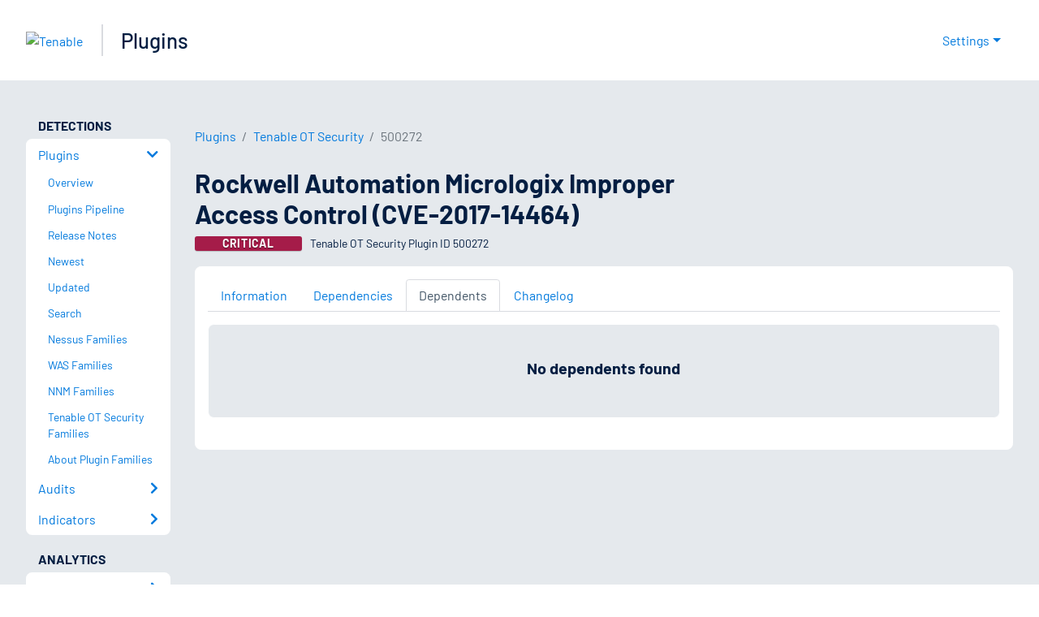

--- FILE ---
content_type: application/x-javascript; charset=UTF-8
request_url: https://trackingapi.trendemon.com/api/Identity/me?accountId=2110&DomainCookie=17687462534611782&fingerPrint=cd6156e959afb7f71e12407d11bda856&callback=jsonp709012&vid=
body_size: 275
content:
jsonp709012({"VisitorUid":"-3465571527727222621","VisitorInternalId":"2110:17687462534611782"})

--- FILE ---
content_type: application/x-javascript; charset=UTF-8
request_url: https://trackingapi.trendemon.com/api/experience/personal-stream?AccountId=2110&ClientUrl=https%3A%2F%2Fwww.tenable.com%2Fplugins%2Fot%2F500272%2Fdependents&MarketingAutomationCookie=&ExcludedStreamsJson=%5B%5D&callback=jsonp132442&vid=2110:17687462534611782
body_size: -64
content:
jsonp132442(null)